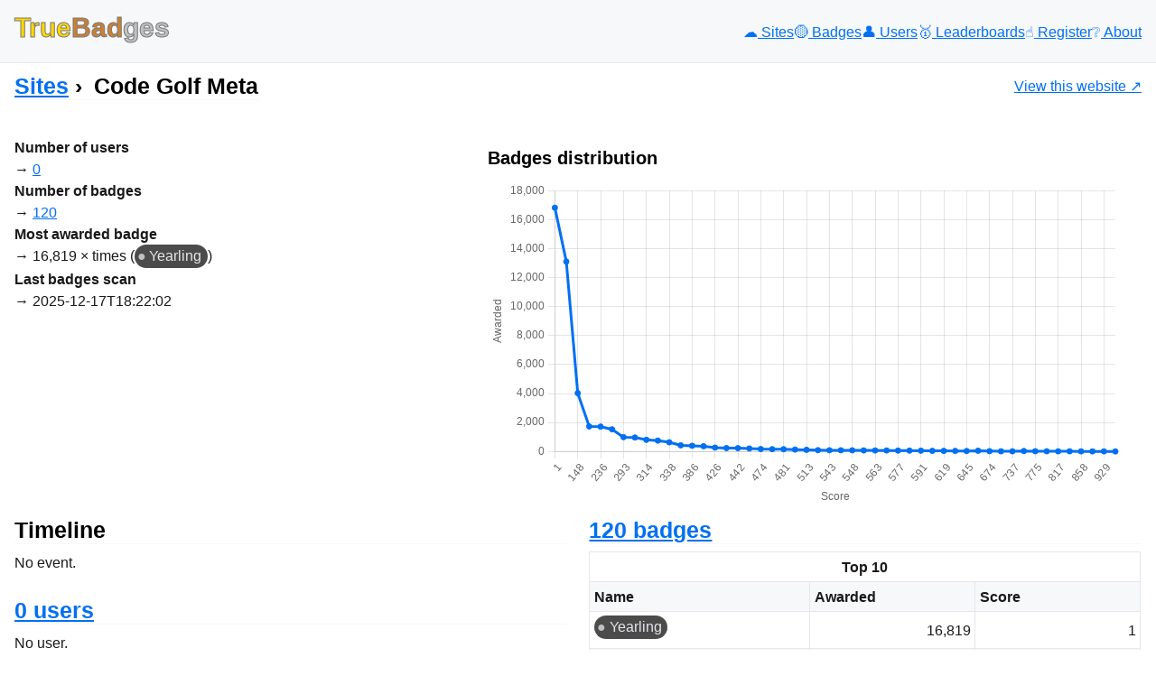

--- FILE ---
content_type: text/html; charset=UTF-8
request_url: https://truebadges.com/sites/codegolf.meta
body_size: 3009
content:
<!DOCTYPE html>
<html lang="en">
    <head>
        <meta charset="UTF-8">
        <meta name="theme-color" content="#FFD700">
        <meta name="viewport" content="width=device-width, initial-scale=1.0">
        <link rel="icon" type="image/png" href="/favicon.png" sizes="53x53">

        <title>Code Golf Meta &lsaquo; Sites — TrueBadges</title>

                
                    
<link rel="stylesheet" href="/assets/vendor/styles/new.min-niEL9hS.css">
<link rel="stylesheet" href="/assets/styles/app-ocWNaHe.css">
<script type="importmap">
{
    "imports": {
        "app": "/assets/app-d1n3z45.js",
        "/assets/vendor/styles/new.min.css": "data:application/javascript,",
        "/assets/styles/app.css": "data:application/javascript,"
    }
}
</script><script>
if (!HTMLScriptElement.supports || !HTMLScriptElement.supports('importmap')) (function () {
    const script = document.createElement('script');
    script.src = 'https://ga.jspm.io/npm:es-module-shims@1.10.0/dist/es-module-shims.js';
    script.setAttribute('crossorigin', 'anonymous');
    script.setAttribute('integrity', 'sha384-ie1x72Xck445i0j4SlNJ5W5iGeL3Dpa0zD48MZopgWsjNB/lt60SuG1iduZGNnJn');
    document.head.appendChild(script);
})();
</script>
<link rel="modulepreload" href="/assets/app-d1n3z45.js">
<script type="module">import 'app';</script>        
        <meta name="description"
              content="know the *real* value of your Stack Exchange badges">
        <meta name="keywords" content="Stack Overflow, Stack Exchange, badges, reputation, achievements, TrueAchievements">
        <meta name="author" content="Alexis Lefebvre">
            </head>

    <body id="body">
                    <header class="flex">
                <div id="toggle-nav" class="sm-only javascript-only">
                    <button type="button" id="toggle-nav-button" title="Toggle menu"><span>&nbsp;</span><span>&nbsp;</span><span>&nbsp;</span></button>
                </div>
                <h2><a href="/">
                    <span class="gold">True</span><span class="bronze">Bad</span><span class="silver">ges</span>
                </a></h2>
                <nav class="flex-md flex-small-gap">
                    <a href="/sites" title="Sites"  class="">☁️<span> Sites</span></a>
                    <a href="/badges" title="Badges"  class="">🟡️<span> Badges</span></a>
                    <a href="/users" title="Users"  class="">👤<span> Users</span></a>
                    <a href="/users/leaderboards" title="Leaderboards"  class="">🥇<span> Leaderboards</span></a>
                    <a href="/users/register" title="Register"  class="">☝️<span> Register</span></a>
                    <a href="/about" title="About"  class="">❔<span> About</span></a>
                </nav>
            </header>

            <aside class="flex content-title">
                    <nav class="breadcrumb">
        <h3><a href="/sites">Sites</a></h3>
        <h3><img src="https://codegolf.meta.stackexchange.com/Content/Sites/codegolfmeta/Img/apple-touch-icon.png"
     width="24" height="24"
     alt="" loading="lazy">Code Golf Meta</h3>
    </nav>
                    <p>
        <a href="https://codegolf.meta.stackexchange.com" class="link-with-image">
            <img src="https://codegolf.meta.stackexchange.com/Content/Sites/codegolfmeta/Img/apple-touch-icon.png"
     width="48" height="48"
     alt="" loading="lazy">
            View this website</a>
    </p>
            </aside>

            <main id="main">
                    
                    
                        <div class="flex-md one-two">
        <div>
            <dl>
                <dt>Number of users</dt>
                <dd><a href="/sites/codegolf.meta/users">0</a></dd>

                <dt>Number of badges</dt>
                <dd><a href="/sites/codegolf.meta/badges">120</a></dd>

                <dt>Most awarded badge</dt>
                <dd>
                    <p>
                        16,819 &times; times
                                                    (<a href="/sites/codegolf.meta/badges/52" class="se_badge se_badge_silver"
   title="Yearling &#010;site: Code Golf Meta &#010;rank: silver &#010;score: 1 &#010;description: Active member for a year, earning at least 200 reputation">Yearling</a>)
                                            <p>
                </dd>

                <dt>Last badges scan</dt>
                <dd>
                    2025-12-17T18:22:02
                </dd>
            </dl>
        </div>

        <div>
            <h4>Badges distribution</h4>

            <canvas id="badges_distribution"></canvas>
            <noscript>
                <p>You must enable Javascript to draw the graph.</p>
            </noscript>
        </div>
    </div>

    <div class="flex-md one-one">
        <div>
            
<div class="timeline-container">
    <h3>Timeline</h3>
            <p>No event.</p>
    </div>


            <h3><a href="/sites/codegolf.meta/users">0 users</a></h3>

            
    <p>No user.</p>

        </div>

        <div>
            <h3><a href="/sites/codegolf.meta/badges">120 badges</a></h3>

            

            <table class="layout-fixed">
                            <caption>Top 10</caption>
            
                        <colgroup class="highlight"></colgroup>
            <colgroup></colgroup>
                            <colgroup></colgroup>
            
            <thead>
                <tr>
                                        <th title="Name">Name</th>

                    <th title="Awarded">Awarded</th>

                    <th title="Score">Score</th>
                </tr>
            </thead>
            <tbody>
    
    <tr>
        
                                    
        
        <td>
            <a href="/sites/codegolf.meta/badges/52" class="se_badge se_badge_silver"
   title="Yearling &#010;site: Code Golf Meta &#010;rank: silver &#010;score: 1 &#010;description: Active member for a year, earning at least 200 reputation">Yearling</a>
        </td>
        <td class="number">16,819</td>
                    <td class="number">1</td>
            </tr>

        
    <tr>
        
                                    
        
        <td>
            <a href="/sites/codegolf.meta/badges/9" class="se_badge se_badge_bronze"
   title="Autobiographer &#010;site: Code Golf Meta &#010;rank: bronze &#010;score: 27 &#010;description: Complete &quot;About Me&quot; section of user profile">Autobiographer</a>
        </td>
        <td class="number">13,103</td>
                    <td class="number">27</td>
            </tr>

        
    <tr>
        
                                    
        
        <td>
            <a href="/sites/codegolf.meta/badges/6" class="se_badge se_badge_bronze"
   title="Supporter &#010;site: Code Golf Meta &#010;rank: bronze &#010;score: 148 &#010;description: First up vote">Supporter</a>
        </td>
        <td class="number">4,024</td>
                    <td class="number">148</td>
            </tr>

        
    <tr>
        
                                    
        
        <td>
            <a href="/sites/codegolf.meta/badges/45" class="se_badge se_badge_bronze"
   title="Nice Answer &#010;site: Code Golf Meta &#010;rank: bronze &#010;score: 235 &#010;description: Answer score of 10 or more">Nice Answer</a>
        </td>
        <td class="number">1,728</td>
                    <td class="number">235</td>
            </tr>

        
    <tr>
        
                                    
        
        <td>
            <a href="/sites/codegolf.meta/badges/3" class="se_badge se_badge_bronze"
   title="Editor &#010;site: Code Golf Meta &#010;rank: bronze &#010;score: 236 &#010;description: First edit">Editor</a>
        </td>
        <td class="number">1,715</td>
                    <td class="number">236</td>
            </tr>

        
    <tr>
        
                                    
        
        <td>
            <a href="/sites/codegolf.meta/badges/1" class="se_badge se_badge_bronze"
   title="Teacher &#010;site: Code Golf Meta &#010;rank: bronze &#010;score: 248 &#010;description: Answer a question with score of 1 or more">Teacher</a>
        </td>
        <td class="number">1,529</td>
                    <td class="number">248</td>
            </tr>

        
    <tr>
        
                                    
        
        <td>
            <a href="/sites/codegolf.meta/badges/44" class="se_badge se_badge_silver"
   title="Necromancer &#010;site: Code Golf Meta &#010;rank: silver &#010;score: 293 &#010;description: Answer a question more than 60 days later with score of 5 or more">Necromancer</a>
        </td>
        <td class="number">987</td>
                    <td class="number">293</td>
            </tr>

        
    <tr>
        
                                    
        
        <td>
            <a href="/sites/codegolf.meta/badges/7" class="se_badge se_badge_bronze"
   title="Critic &#010;site: Code Golf Meta &#010;rank: bronze &#010;score: 295 &#010;description: First down vote">Critic</a>
        </td>
        <td class="number">963</td>
                    <td class="number">295</td>
            </tr>

        
    <tr>
        
                                    
        
        <td>
            <a href="/sites/codegolf.meta/badges/46" class="se_badge se_badge_bronze"
   title="Nice Question &#010;site: Code Golf Meta &#010;rank: bronze &#010;score: 314 &#010;description: Question score of 10 or more">Nice Question</a>
        </td>
        <td class="number">805</td>
                    <td class="number">314</td>
            </tr>

        
    <tr>
        
                                    
        
        <td>
            <a href="/sites/codegolf.meta/badges/2" class="se_badge se_badge_bronze"
   title="Student &#010;site: Code Golf Meta &#010;rank: bronze &#010;score: 321 &#010;description: First question with score of 1 or more">Student</a>
        </td>
        <td class="number">751</td>
                    <td class="number">321</td>
            </tr>

                </tbody>
        </table>
    
        </div>
    </div>
            </main>

            <footer>
                <p class="flex flex-small-gap flex-justify-content-start">
                    <a href="https://newcss.net/">new.css</a>
                    <a href="https://www.trueachievements.com/">True Achievements</a>
                    <a href="https://stackexchange.com/">Stack Exchange</a>
                    <a href="https://alexislefebvre.com/">AlexisLefebvre.com</a>
                </p>
                <p>&copy; 2025 TrueBadges</p>
            </footer>
        
        <script>
            document.addEventListener("DOMContentLoaded", function() {
                const toggleNavButton = document.getElementById('toggle-nav-button');
                const body = document.getElementById('body');
                const main = document.getElementById('main');

                function toggleMenu() {
                    body.classList.toggle('show-menu');
                }

                toggleNavButton.addEventListener('click', () => toggleMenu());

                main.addEventListener('click', function () {
                    if (body.classList.contains('show-menu')) {
                        body.classList.remove('show-menu');
                    }
                });

                body.classList.add('javascript-is-enabled');
            });
        </script>

            <script src="/assets/vendor/javascript/chart.min-v8aQn1G.js"></script>
    <script type="text/javascript">
        const badgesLabels = [1,27,148,235,236,248,293,295,314,321,338,379,386,395,426,440,442,452,474,480,481,499,513,536,543,544,548,560,563,566,577,580,591,612,619,624,645,670,674,730,737,754,775,787,817,835,858,888,929,1000];
        const badgesData = [16819,13103,4024,1728,1715,1529,987,963,805,751,633,424,397,364,268,234,231,208,169,159,157,132,115,92,86,85,82,73,71,69,62,60,54,44,41,39,32,50,24,14,13,33,18,16,12,15,8,6,8,4];
    </script>
    <script src="/assets/javascript/site_chart-I7pnyoo.js"></script>
    </body>
</html>


--- FILE ---
content_type: text/css
request_url: https://truebadges.com/assets/vendor/styles/new.min-niEL9hS.css
body_size: 1549
content:
/**
 * Minified by jsDelivr using clean-css v4.2.1.
 * Original file: /npm/@exampledev/new.css@1.1.2/new.css
 */
:root{--nc-font-sans:'Inter',-apple-system,BlinkMacSystemFont,'Segoe UI',Roboto,Oxygen,Ubuntu,Cantarell,'Open Sans','Helvetica Neue',sans-serif,"Apple Color Emoji","Segoe UI Emoji","Segoe UI Symbol";--nc-font-mono:Consolas,monaco,'Ubuntu Mono','Liberation Mono','Courier New',Courier,monospace;--nc-tx-1:#000000;--nc-tx-2:#1A1A1A;--nc-bg-1:#FFFFFF;--nc-bg-2:#F6F8FA;--nc-bg-3:#E5E7EB;--nc-lk-1:#0070F3;--nc-lk-2:#0366D6;--nc-lk-tx:#FFFFFF;--nc-ac-1:#79FFE1;--nc-ac-tx:#0C4047}@media (prefers-color-scheme:dark){:root{--nc-tx-1:#ffffff;--nc-tx-2:#eeeeee;--nc-bg-1:#000000;--nc-bg-2:#111111;--nc-bg-3:#222222;--nc-lk-1:#3291FF;--nc-lk-2:#0070F3;--nc-lk-tx:#FFFFFF;--nc-ac-1:#7928CA;--nc-ac-tx:#FFFFFF}}*{margin:0;padding:0}address,area,article,aside,audio,blockquote,datalist,details,dl,fieldset,figure,form,iframe,img,input,meter,nav,ol,optgroup,option,output,p,pre,progress,ruby,section,table,textarea,ul,video{margin-bottom:1rem}button,html,input,select{font-family:var(--nc-font-sans)}body{margin:0 auto;max-width:750px;padding:2rem;border-radius:6px;overflow-x:hidden;word-break:break-word;overflow-wrap:break-word;background:var(--nc-bg-1);color:var(--nc-tx-2);font-size:1.03rem;line-height:1.5}::selection{background:var(--nc-ac-1);color:var(--nc-ac-tx)}h1,h2,h3,h4,h5,h6{line-height:1;color:var(--nc-tx-1);padding-top:.875rem}h1,h2,h3{color:var(--nc-tx-1);padding-bottom:2px;margin-bottom:8px;border-bottom:1px solid var(--nc-bg-2)}h4,h5,h6{margin-bottom:.3rem}h1{font-size:2.25rem}h2{font-size:1.85rem}h3{font-size:1.55rem}h4{font-size:1.25rem}h5{font-size:1rem}h6{font-size:.875rem}a{color:var(--nc-lk-1)}a:hover{color:var(--nc-lk-2)}abbr:hover{cursor:help}blockquote{padding:1.5rem;background:var(--nc-bg-2);border-left:5px solid var(--nc-bg-3)}abbr{cursor:help}blockquote :last-child{padding-bottom:0;margin-bottom:0}header{background:var(--nc-bg-2);border-bottom:1px solid var(--nc-bg-3);padding:2rem 1.5rem;margin:-2rem calc(0px - (50vw - 50%)) 2rem;padding-left:calc(50vw - 50%);padding-right:calc(50vw - 50%)}header h1,header h2,header h3{padding-bottom:0;border-bottom:0}header>:first-child{margin-top:0;padding-top:0}header>:last-child{margin-bottom:0}a button,button,input[type=button],input[type=reset],input[type=submit]{font-size:1rem;display:inline-block;padding:6px 12px;text-align:center;text-decoration:none;white-space:nowrap;background:var(--nc-lk-1);color:var(--nc-lk-tx);border:0;border-radius:4px;box-sizing:border-box;cursor:pointer;color:var(--nc-lk-tx)}a button[disabled],button[disabled],input[type=button][disabled],input[type=reset][disabled],input[type=submit][disabled]{cursor:default;opacity:.5;cursor:not-allowed}.button:focus,.button:hover,button:focus,button:hover,input[type=button]:focus,input[type=button]:hover,input[type=reset]:focus,input[type=reset]:hover,input[type=submit]:focus,input[type=submit]:hover{background:var(--nc-lk-2)}code,kbd,pre,samp{font-family:var(--nc-font-mono)}code,kbd,pre,samp{background:var(--nc-bg-2);border:1px solid var(--nc-bg-3);border-radius:4px;padding:3px 6px;font-size:.9rem}kbd{border-bottom:3px solid var(--nc-bg-3)}pre{padding:1rem 1.4rem;max-width:100%;overflow:auto}pre code{background:inherit;font-size:inherit;color:inherit;border:0;padding:0;margin:0}code pre{display:inline;background:inherit;font-size:inherit;color:inherit;border:0;padding:0;margin:0}details{padding:.6rem 1rem;background:var(--nc-bg-2);border:1px solid var(--nc-bg-3);border-radius:4px}summary{cursor:pointer;font-weight:700}details[open]{padding-bottom:.75rem}details[open] summary{margin-bottom:6px}details[open]>:last-child{margin-bottom:0}dt{font-weight:700}dd::before{content:'→ '}hr{border:0;border-bottom:1px solid var(--nc-bg-3);margin:1rem auto}fieldset{margin-top:1rem;padding:2rem;border:1px solid var(--nc-bg-3);border-radius:4px}legend{padding:auto .5rem}table{border-collapse:collapse;width:100%}td,th{border:1px solid var(--nc-bg-3);text-align:left;padding:.5rem}th{background:var(--nc-bg-2)}tr:nth-child(even){background:var(--nc-bg-2)}table caption{font-weight:700;margin-bottom:.5rem}textarea{max-width:100%}ol,ul{padding-left:2rem}li{margin-top:.4rem}ol ol,ol ul,ul ol,ul ul{margin-bottom:0}mark{padding:3px 6px;background:var(--nc-ac-1);color:var(--nc-ac-tx)}input,select,textarea{padding:6px 12px;margin-bottom:.5rem;background:var(--nc-bg-2);color:var(--nc-tx-2);border:1px solid var(--nc-bg-3);border-radius:4px;box-shadow:none;box-sizing:border-box}img{max-width:100%}


--- FILE ---
content_type: text/css
request_url: https://truebadges.com/assets/styles/app-ocWNaHe.css
body_size: 2178
content:
body{max-width:1260px;padding:1rem 1rem 0}header.flex{margin-bottom:0;padding-bottom:1rem;z-index:10}header>h2{padding-top:0}header>nav>*{display:block}header>nav a{text-decoration:none}header div #toggle-nav-button{width:2rem;height:1.3rem;padding-top:5px;display:flex;align-items:center;flex-direction:column;gap:.2rem;background-color:var(--nc-bg-3)}header div #toggle-nav-button>span{width:1rem;height:.12rem;background-color:var(--nc-tx-1);animation-duration:.2s;animation-iteration-count:1;animation-timing-function:ease-in-out;animation-fill-mode:forwards}body.show-menu header div #toggle-nav-button>span:nth-child(1){animation-name:nav-button-1}body.show-menu header div #toggle-nav-button>span:nth-child(2){animation-name:nav-button-2}body.show-menu header div #toggle-nav-button>span:nth-child(3){animation-name:nav-button-3}@keyframes nav-button-1{0%{transform:none}100%{transform:rotate(45deg)translateX(.2rem)translateY(.25rem)}}@keyframes nav-button-2{0%{opacity:1}100%{opacity:0}}@keyframes nav-button-3{0%{transform:none}100%{transform:rotate(-45deg)translateX(.2rem)translateY(-.25rem)}}body.show-menu main,body.show-menu footer{opacity:.5}.sm-only{display:block}body:not(.javascript-is-enabled) .javascript-only{display:none}@media all and (max-width:720px){header{gap:1rem;justify-content:start;position:relative}body.javascript-is-enabled header.flex{justify-content:start}body.javascript-is-enabled header div#toggle-nav{display:flex;align-items:baseline}header nav{display:flex;flex-basis:100%;flex-wrap:wrap}body.javascript-is-enabled header nav{border-top:1px solid var(--nc-bg-3);border-bottom:1px solid var(--nc-bg-3);padding:1rem;min-width:15rem;display:block;flex-direction:column;background-color:var(--nc-bg-2);position:absolute;top:5rem;right:0;left:0}body.javascript-is-enabled.show-menu header nav{display:block}body.javascript-is-enabled:not(.show-menu) header nav{display:none}}main{margin-bottom:1rem}footer{padding-top:1rem;border-top:1px solid var(--nc-bg-3)}h2 a{text-decoration:none}@media(prefers-color-scheme:light){h1 span,h2 span{-webkit-text-stroke:1px #777}}.flex-md.user-summary>div{flex-basis:48%}.flex-md.user-summary>div:nth-child(5){order:6}.flex-md.user-summary>div:nth-child(6){order:5}.flair>img{object-fit:cover;object-position:0 0}.flex{display:flex;justify-content:space-between;flex-wrap:wrap;align-items:baseline;row-gap:.5rem;column-gap:.5rem}.flex-justify-content-start{justify-content:start}.flex-small-gap{column-gap:.3rem}main .link-with-image{display:inline-flex;align-items:center;gap:.2rem}main table.layout-fixed{table-layout:fixed}main table.layout-fixed colgroup>col.icon{width:38px}main table.layout-fixed colgroup.rank{width:56px}main table.layout-fixed colgroup.highlight,main table.layout-fixed colgroup>col.highlight{width:40%}dd>.se_badge,.timeline-item>div>.user-link,.timeline-item>div>.link-with-image>span.content,.timeline-item>div>.se_badge,main table.layout-fixed th,main table.layout-fixed td>a{white-space:nowrap;overflow:hidden;max-width:90%;text-overflow:ellipsis}dd>p{display:inline-flex;margin-bottom:0}dd>.se_badge,.timeline-item>div.content>.user-link,.timeline-item>div>.link-with-image>span.content,.timeline-item>div>.se_badge{max-width:min(40%,20vw);max-height:1.5rem}.timeline-item>div>.user-link{display:inline-block}.timeline-item>div.content>.user-link{max-width:12vw}.timeline-item>div.content>.link-with-image>span.content{max-width:18vw}main table.layout-fixed td>a{display:inline-block}.not-on-sm{display:none}@media all and (min-width:641px){.flex-sm{display:flex;justify-content:space-between;align-items:baseline;row-gap:.5rem;column-gap:.5rem}@media all and (min-width:721px){.sm-only{display:none}.not-on-sm{display:inline-block}.flex-md{display:flex;justify-content:space-between;align-items:stretch;row-gap:.5rem;column-gap:.7rem}header>nav a:not(.active)>span{text-decoration:underline}header>nav a.active>span{color:var(--nc-tx-1)}.flex-md.one-one-one{flex-wrap:wrap}.flex-md.one-one-one>div{flex-basis:48%}.flex-md.one-two>div:first-child,.flex-md.one-two>div:last-child{flex-basis:48%}main>table{width:auto;min-width:75%}.timeline-item{margin-bottom:.4rem}.flex-md.flex-small-gap{column-gap:.2rem}@media all and (min-width:1001px){.flex-lg{display:flex;justify-content:space-between;align-items:stretch;row-gap:.5rem;column-gap:1rem}.flex-md.one-two>div:first-child{flex-basis:40%}.flex-md.one-two>div:last-child{flex-basis:58%}.flex-md.one-one-one>div{flex-basis:32%}.flex-md.user-summary>div{flex-basis:5rem}.flex-md.user-summary>div:nth-child(3){flex-basis:10rem}.flex-md.user-summary>div:nth-child(n+4){flex-basis:calc((100% - 40rem)/2)}.flex-md.user-summary>div:nth-child(6){flex-basis:13rem}.flex-md.user-summary>div:nth-child(5){order:5}.flex-md.user-summary>div:nth-child(6){order:6}.flex-md.user-summary>div>h4{display:flex;align-items:center}.flex-md.flex-small-gap{column-gap:.5rem}}}}.one-one>div{flex-basis:49%}.timeline-container>details>div.flex-lg{margin-bottom:1rem;justify-content:left}.timeline-container>details>div>h4{padding-top:.4rem;flex-basis:7rem}.timeline-container>details>div>div{padding-top:.4rem;flex-basis:calc(100% - 9rem)}.timeline-item{min-height:26px;margin-bottom:.2rem;display:flex;flex-wrap:nowrap;gap:.2rem;align-items:stretch}.timeline-item>div.image{width:28px}.timeline-item>div.content{display:flex;flex-wrap:wrap;gap:.3rem;width:calc(100% - 56px - .6rem)}.content-title{align-items:center}.content-title>p{display:flex;align-items:center;margin-left:auto}.content-title>p>a{display:inline-flex;align-items:center;gap:.4rem}.breadcrumb{display:flex;align-items:baseline;flex-wrap:wrap}.breadcrumb>h3:after{content:"\00a0\203A\00a0"}.breadcrumb>h3:last-child:after{content:none}.breadcrumb>h3 img{padding-right:.4rem}.breadcrumb>h3 img,summary>img{vertical-align:bottom}.center{text-align:center}a[href^=http]:after{content:"\00a0\2197"}td,th{padding:.3rem}table caption{margin:0;padding:.25rem;border:1px solid var(--nc-bg-3);border-bottom:none}td.number{text-align:right;white-space:nowrap}.se_badge{display:inline-block;padding:0 .4rem .1rem .2rem;background:#4b4b4b;border-radius:1rem;text-decoration:none;color:var(--nc-bg-3)}:root{--max-cell-width:30vw;--max-cell-width-with-image:24vw}@media all and (min-width:721px){:root{--max-cell-width:min(24vw, 10rem);--max-cell-width-with-image:min(18vw, 7rem)}@media all and (min-width:1001px){:root{--max-cell-width:min(var(--max-cell-width), 8rem);--max-cell-width-with-image:min(var(--max-cell-width-with-image), 6rem)}}}.se_badge:hover{background:#000;color:var(--nc-bg-1)}@media(prefers-color-scheme:dark){.se_badge{background:#333;color:var(--nc-tx-1)}.se_badge:hover{background:var(--nc-bg-1);color:var(--nc-tx-2)}table .se_badge:hover{background:var(--nc-bg-3)}}a.se_badge:before{margin-right:.2rem}.gold,a.se_badge.se_badge_gold:before,span.se_badge.se_badge_gold:before{color:Gold}.silver,a.se_badge.se_badge_silver:before,span.se_badge.se_badge_silver:before{color:Silver}.bronze,a.se_badge.se_badge_bronze:before,span.se_badge.se_badge_bronze:before{color:#cd7f32}a.se_badge:before,span.se_badge:before,span.se_badge_rank:before{content:"\25cf"}.reputation{color:#777}input[type=number]{text-align:right}div.panel.panel-default div.panel-collapse div.panel-body table.table{margin-bottom:0}#badges_distribution{margin-top:1em}@media(prefers-color-scheme:dark){details{background:var(--nc-bg-3);border:1px solid var(--nc-bg-2)}}img{margin-bottom:0}.alert{padding:.5rem}.alert.alert-success{border:thin solid Green}.alert.alert-danger{border:thin solid Red}.alert.alert-info{margin-top:.5rem;border:thin solid Blue}.navigation{margin:.5rem 0}.navigation>.pagination{display:flex;justify-content:center;gap:.5rem}.progress{margin:0}progress{width:99%}.javascript-required,#user_register_url_success,#user_register_url_error{display:none}.javascript-is-supported{display:block}li.javascript-is-supported{display:list-item}.user-image{width:48px;height:48px;overflow:hidden}.user-image img{object-fit:none;object-position:-5px -5px;clip-path:polygon(0 0,48px 0,48px 48px,0 48px)}.user-image.size-24{width:24px;height:24px}.user-image.size-24 img{zoom:.5}canvas{max-width:700px}

--- FILE ---
content_type: application/javascript
request_url: https://truebadges.com/assets/app-d1n3z45.js
body_size: -30
content:
import"./vendor/styles/new.min.css";import"./styles/app.css"

--- FILE ---
content_type: text/javascript; charset=utf-8
request_url: https://ga.jspm.io/npm:es-module-shims@1.10.0/dist/es-module-shims.js
body_size: 12317
content:
(function(){const e=typeof document!=="undefined";const noop=()=>{};const t=e?document.querySelector("script[type=esms-options]"):void 0;const r=t?JSON.parse(t.innerHTML):{};Object.assign(r,self.esmsInitOptions||{});let s=!e||!!r.shimMode;const n=globalHook(s&&r.onimport);const i=globalHook(s&&r.resolve);let a=r.fetch?globalHook(r.fetch):fetch;const c=r.meta?globalHook(s&&r.meta):noop;const f=r.mapOverrides;let ne=r.nonce;if(!ne&&e){const e=document.querySelector("script[nonce]");e&&(ne=e.nonce||e.getAttribute("nonce"))}const oe=globalHook(r.onerror||noop);const{revokeBlobURLs:le,noLoadEventRetriggers:ue,globalLoadEventRetrigger:de,enforceIntegrity:pe}=r;function globalHook(e){return typeof e==="string"?self[e]:e}const me=Array.isArray(r.polyfillEnable)?r.polyfillEnable:[];const be=me.includes("css-modules");const he=me.includes("json-modules");const ke=me.includes("wasm-modules");const we=me.includes("source-phase");const ge=r.onpolyfill?globalHook(r.onpolyfill):()=>{console.log("%c^^ Module error above is polyfilled and can be ignored ^^","font-weight:900;color:#391")};const ye=!navigator.userAgentData&&!!navigator.userAgent.match(/Edge\/\d+\.\d+/);const ve=e?document.baseURI:`${location.protocol}//${location.host}${location.pathname.includes("/")?location.pathname.slice(0,location.pathname.lastIndexOf("/")+1):location.pathname}`;const createBlob=(e,t="text/javascript")=>URL.createObjectURL(new Blob([e],{type:t}));let{skip:$e}=r;if(Array.isArray($e)){const e=$e.map((e=>new URL(e,ve).href));$e=t=>e.some((e=>e[e.length-1]==="/"&&t.startsWith(e)||t===e))}else if(typeof $e==="string"){const e=new RegExp($e);$e=t=>e.test(t)}else $e instanceof RegExp&&($e=e=>$e.test(e));const dispatchError=e=>self.dispatchEvent(Object.assign(new Event("error"),{error:e}));const throwError=e=>{(self.reportError||dispatchError)(e),void oe(e)};function fromParent(e){return e?` imported from ${e}`:""}let Se=false;function setImportMapSrcOrLazy(){Se=true}if(!s)if(document.querySelectorAll("script[type=module-shim],script[type=importmap-shim],link[rel=modulepreload-shim]").length)s=true;else{let e=false;for(const t of document.querySelectorAll("script[type=module],script[type=importmap]"))if(e){if(t.type==="importmap"&&e){Se=true;break}}else t.type!=="module"||t.ep||(e=true)}const Oe=/\\/g;function asURL(e){try{if(e.indexOf(":")!==-1)return new URL(e).href}catch(e){}}function resolveUrl(e,t){return resolveIfNotPlainOrUrl(e,t)||asURL(e)||resolveIfNotPlainOrUrl("./"+e,t)}function resolveIfNotPlainOrUrl(e,t){const r=t.indexOf("#"),s=t.indexOf("?");r+s>-2&&(t=t.slice(0,r===-1?s:s===-1||s>r?r:s));e.indexOf("\\")!==-1&&(e=e.replace(Oe,"/"));if(e[0]==="/"&&e[1]==="/")return t.slice(0,t.indexOf(":")+1)+e;if(e[0]==="."&&(e[1]==="/"||e[1]==="."&&(e[2]==="/"||e.length===2&&(e+="/"))||e.length===1&&(e+="/"))||e[0]==="/"){const r=t.slice(0,t.indexOf(":")+1);if(r==="blob:")throw new TypeError(`Failed to resolve module specifier "${e}". Invalid relative url or base scheme isn't hierarchical.`);let s;if(t[r.length+1]==="/")if(r!=="file:"){s=t.slice(r.length+2);s=s.slice(s.indexOf("/")+1)}else s=t.slice(8);else s=t.slice(r.length+(t[r.length]==="/"));if(e[0]==="/")return t.slice(0,t.length-s.length-1)+e;const n=s.slice(0,s.lastIndexOf("/")+1)+e;const i=[];let a=-1;for(let e=0;e<n.length;e++)if(a===-1){if(n[e]==="."){if(n[e+1]==="."&&(n[e+2]==="/"||e+2===n.length)){i.pop();e+=2;continue}if(n[e+1]==="/"||e+1===n.length){e+=1;continue}}while(n[e]==="/")e++;a=e}else if(n[e]==="/"){i.push(n.slice(a,e+1));a=-1}a!==-1&&i.push(n.slice(a));return t.slice(0,t.length-s.length)+i.join("")}}function resolveAndComposeImportMap(e,t,r){const s={imports:Object.assign({},r.imports),scopes:Object.assign({},r.scopes),integrity:Object.assign({},r.integrity)};e.imports&&resolveAndComposePackages(e.imports,s.imports,t,r);if(e.scopes)for(let n in e.scopes){const i=resolveUrl(n,t);resolveAndComposePackages(e.scopes[n],s.scopes[i]||(s.scopes[i]={}),t,r)}e.integrity&&resolveAndComposeIntegrity(e.integrity,s.integrity,t);return s}function getMatch(e,t){if(t[e])return e;let r=e.length;do{const s=e.slice(0,r+1);if(s in t)return s}while((r=e.lastIndexOf("/",r-1))!==-1)}function applyPackages(e,t){const r=getMatch(e,t);if(r){const s=t[r];if(s===null)return;return s+e.slice(r.length)}}function resolveImportMap(e,t,r){let s=r&&getMatch(r,e.scopes);while(s){const r=applyPackages(t,e.scopes[s]);if(r)return r;s=getMatch(s.slice(0,s.lastIndexOf("/")),e.scopes)}return applyPackages(t,e.imports)||t.indexOf(":")!==-1&&t}function resolveAndComposePackages(e,t,r,n){for(let i in e){const a=resolveIfNotPlainOrUrl(i,r)||i;if((!s||!f)&&t[a]&&t[a]!==e[a])throw Error(`Rejected map override "${a}" from ${t[a]} to ${e[a]}.`);let c=e[i];if(typeof c!=="string")continue;const ne=resolveImportMap(n,resolveIfNotPlainOrUrl(c,r)||c,r);ne?t[a]=ne:console.warn(`Mapping "${i}" -> "${e[i]}" does not resolve`)}}function resolveAndComposeIntegrity(e,t,r){for(let n in e){const i=resolveIfNotPlainOrUrl(n,r)||n;if((!s||!f)&&t[i]&&t[i]!==e[i])throw Error(`Rejected map integrity override "${i}" from ${t[i]} to ${e[i]}.`);t[i]=e[n]}}let Ae=!e&&(0,eval)("u=>import(u)");let Le;const Ce=e&&new Promise((e=>{const t=Object.assign(document.createElement("script"),{src:createBlob("self._d=u=>import(u)"),ep:true});t.setAttribute("nonce",ne);t.addEventListener("load",(()=>{if(!(Le=!!(Ae=self._d))){let e;window.addEventListener("error",(t=>e=t));Ae=(t,r)=>new Promise(((s,n)=>{const i=Object.assign(document.createElement("script"),{type:"module",src:createBlob(`import*as m from'${t}';self._esmsi=m`)});e=void 0;i.ep=true;ne&&i.setAttribute("nonce",ne);i.addEventListener("error",cb);i.addEventListener("load",cb);function cb(a){document.head.removeChild(i);if(self._esmsi){s(self._esmsi,ve);self._esmsi=void 0}else{n(!(a instanceof Event)&&a||e&&e.error||new Error(`Error loading ${r&&r.errUrl||t} (${i.src}).`));e=void 0}}document.head.appendChild(i)}))}document.head.removeChild(t);delete self._d;e()}));document.head.appendChild(t)}));let Ue=false;let Ee=false;const xe=e&&HTMLScriptElement.supports;let Pe=xe&&xe.name==="supports"&&xe("importmap");let Me=Le;let Ie=false;let je=false;const Re=[0,97,115,109,1,0,0,0];let Te=Promise.resolve(Ce).then((()=>{if(Le)return e?new Promise((e=>{const t=document.createElement("iframe");t.style.display="none";t.setAttribute("nonce",ne);function cb({data:r}){const s=Array.isArray(r)&&r[0]==="esms";if(s){[,Pe,Me,Ee,Ue,Ie,je]=r;e();document.head.removeChild(t);window.removeEventListener("message",cb,false)}}window.addEventListener("message",cb,false);const r=`<script nonce=${ne||""}>b=(s,type='text/javascript')=>URL.createObjectURL(new Blob([s],{type}));document.head.appendChild(Object.assign(document.createElement('script'),{type:'importmap',nonce:"${ne}",innerText:\`{"imports":{"x":"\${b('')}"}}\`}));Promise.all([${Pe?"true,true":"'x',b('import.meta')"}, ${be?"b(`import\"${b('','text/css')}\"with{type:\"css\"}`)":"false"}, ${he?"b(`import\"${b('{}','text/json')}\"with{type:\"json\"}`)":"false"}, ${ke?`b(\`import"\${b(new Uint8Array(${JSON.stringify(Re)}),'application/wasm')}"\`)`:"false"}, ${ke&&we?`b(\`import source x from "\${b(new Uint8Array(${JSON.stringify(Re)}),'application/wasm')}"\`)`:"false"}].map(x =>typeof x==='string'?import(x).then(()=>true,()=>false):x)).then(a=>parent.postMessage(['esms'].concat(a),'*'))<\/script>`;let s=false,n=false;function doOnload(){if(!s){n=true;return}const e=t.contentDocument;if(e&&e.head.childNodes.length===0){const t=e.createElement("script");ne&&t.setAttribute("nonce",ne);t.innerHTML=r.slice(15+(ne?ne.length:0),-9);e.head.appendChild(t)}}t.onload=doOnload;document.head.appendChild(t);s=true;"srcdoc"in t?t.srcdoc=r:t.contentDocument.write(r);n&&doOnload()})):Promise.all([Pe||Ae(createBlob("import.meta")).then((()=>Me=true),noop),be&&Ae(createBlob(`import"${createBlob("","text/css")}"with{type:"css"}`)).then((()=>Ee=true),noop),he&&Ae(createBlob(`import"${createBlob("{}","text/json")}"with{type:"json"}`)).then((()=>Ue=true),noop),ke&&Ae(createBlob(`import"${createBlob(new Uint8Array(Re),"application/wasm")}"`)).then((()=>Ie=true),noop),ke&&we&&Ae(createBlob(`import source x from"${createBlob(new Uint8Array(Re),"application/wasm")}"`)).then((()=>je=true),noop)])}));let _e,Ne,He,qe=2<<19;const We=1===new Uint8Array(new Uint16Array([1]).buffer)[0]?function(e,t){const r=e.length;let s=0;for(;s<r;)t[s]=e.charCodeAt(s++)}:function(e,t){const r=e.length;let s=0;for(;s<r;){const r=e.charCodeAt(s);t[s++]=(255&r)<<8|r>>>8}},Fe="xportmportlassetaourceromsyncunctionssertvoyiedelecontininstantybreareturdebuggeawaithrwhileforifcatcfinallels";let Je,Be,De;function parse(e,t="@"){Je=e,Be=t;const r=2*Je.length+(2<<18);if(r>qe||!_e){for(;r>qe;)qe*=2;Ne=new ArrayBuffer(qe),We(Fe,new Uint16Array(Ne,16,110)),_e=function(e,t,r){"use asm";var s=new e.Int8Array(r),n=new e.Int16Array(r),i=new e.Int32Array(r),a=new e.Uint8Array(r),c=new e.Uint16Array(r),f=1040;function b(){var e=0,t=0,r=0,a=0,ne=0,oe=0;oe=f;f=f+10240|0;s[804]=1;s[803]=0;n[399]=0;n[400]=0;i[69]=i[2];s[805]=0;i[68]=0;s[802]=0;i[70]=oe+2048;i[71]=oe;s[806]=0;e=(i[3]|0)+-2|0;i[72]=e;t=e+(i[66]<<1)|0;i[73]=t;e:while(1){r=e+2|0;i[72]=r;if(e>>>0>=t>>>0){ne=18;break}t:do{switch(n[r>>1]|0){case 9:case 10:case 11:case 12:case 13:case 32:break;case 101:{if((((n[400]|0)==0?H(r)|0:0)?(m(e+4|0,16,10)|0)==0:0)?(k(),(s[804]|0)==0):0){ne=9;break e}else ne=17;break}case 105:{if(H(r)|0?(m(e+4|0,26,10)|0)==0:0){l();ne=17}else ne=17;break}case 59:{ne=17;break}case 47:switch(n[e+4>>1]|0){case 47:{P();break t}case 42:{y(1);break t}default:{ne=16;break e}}default:{ne=16;break e}}}while(0);if((ne|0)==17){ne=0;i[69]=i[72]}e=i[72]|0;t=i[73]|0}if((ne|0)==9){e=i[72]|0;i[69]=e;ne=19}else if((ne|0)==16){s[804]=0;i[72]=e;ne=19}else if((ne|0)==18)if(!(s[802]|0)){e=r;ne=19}else e=0;do{if((ne|0)==19){e:while(1){t=e+2|0;i[72]=t;if(e>>>0>=(i[73]|0)>>>0){ne=86;break}t:do{switch(n[t>>1]|0){case 9:case 10:case 11:case 12:case 13:case 32:break;case 101:{if(((n[400]|0)==0?H(t)|0:0)?(m(e+4|0,16,10)|0)==0:0){k();ne=85}else ne=85;break}case 105:{if(H(t)|0?(m(e+4|0,26,10)|0)==0:0){l();ne=85}else ne=85;break}case 99:{if((H(t)|0?(m(e+4|0,36,8)|0)==0:0)?V(n[e+12>>1]|0)|0:0){s[806]=1;ne=85}else ne=85;break}case 40:{a=i[70]|0;t=n[400]|0;ne=t&65535;i[a+(ne<<3)>>2]=1;r=i[69]|0;n[400]=t+1<<16>>16;i[a+(ne<<3)+4>>2]=r;ne=85;break}case 41:{t=n[400]|0;if(!(t<<16>>16)){ne=36;break e}ne=t+-1<<16>>16;n[400]=ne;a=n[399]|0;t=a&65535;if(a<<16>>16!=0?(i[(i[70]|0)+((ne&65535)<<3)>>2]|0)==5:0){t=i[(i[71]|0)+(t+-1<<2)>>2]|0;r=t+4|0;if(!(i[r>>2]|0))i[r>>2]=(i[69]|0)+2;i[t+12>>2]=e+4;n[399]=a+-1<<16>>16;ne=85}else ne=85;break}case 123:{ne=i[69]|0;a=i[63]|0;e=ne;do{if((n[ne>>1]|0)==41&(a|0)!=0?(i[a+4>>2]|0)==(ne|0):0){t=i[64]|0;i[63]=t;if(!t){i[59]=0;break}else{i[t+32>>2]=0;break}}}while(0);a=i[70]|0;r=n[400]|0;ne=r&65535;i[a+(ne<<3)>>2]=(s[806]|0)==0?2:6;n[400]=r+1<<16>>16;i[a+(ne<<3)+4>>2]=e;s[806]=0;ne=85;break}case 125:{e=n[400]|0;if(!(e<<16>>16)){ne=49;break e}a=i[70]|0;ne=e+-1<<16>>16;n[400]=ne;if((i[a+((ne&65535)<<3)>>2]|0)==4){h();ne=85}else ne=85;break}case 39:{v(39);ne=85;break}case 34:{v(34);ne=85;break}case 47:switch(n[e+4>>1]|0){case 47:{P();break t}case 42:{y(1);break t}default:{e=i[69]|0;t=n[e>>1]|0;r:do{if(!(U(t)|0)){switch(t<<16>>16){case 41:if(D(i[(i[70]|0)+(c[400]<<3)+4>>2]|0)|0)break r;else{ne=66;break r}case 125:break;default:{ne=66;break r}}r=i[70]|0;a=c[400]|0;if(!(p(i[r+(a<<3)+4>>2]|0)|0)?(i[r+(a<<3)>>2]|0)!=6:0)ne=66}else switch(t<<16>>16){case 46:if(((n[e+-2>>1]|0)+-48&65535)<10){ne=66;break r}else break r;case 43:if((n[e+-2>>1]|0)==43){ne=66;break r}else break r;case 45:if((n[e+-2>>1]|0)==45){ne=66;break r}else break r;default:break r}}while(0);r:do{if((ne|0)==66?(0,!(u(e)|0)):0){switch(t<<16>>16){case 0:break r;case 47:{if(s[805]|0)break r;break}default:{}}ne=i[65]|0;if((ne|0?e>>>0>=(i[ne>>2]|0)>>>0:0)?e>>>0<=(i[ne+4>>2]|0)>>>0:0){g();s[805]=0;ne=85;break t}r=i[3]|0;do{if(e>>>0<=r>>>0)break;e=e+-2|0;i[69]=e;t=n[e>>1]|0}while(!(E(t)|0));if(F(t)|0){do{if(e>>>0<=r>>>0)break;e=e+-2|0;i[69]=e}while(F(n[e>>1]|0)|0);if(j(e)|0){g();s[805]=0;ne=85;break t}}s[805]=1;ne=85;break t}}while(0);g();s[805]=0;ne=85;break t}}case 96:{a=i[70]|0;r=n[400]|0;ne=r&65535;i[a+(ne<<3)+4>>2]=i[69];n[400]=r+1<<16>>16;i[a+(ne<<3)>>2]=3;h();ne=85;break}default:ne=85}}while(0);if((ne|0)==85){ne=0;i[69]=i[72]}e=i[72]|0}if((ne|0)==36){T();e=0;break}else if((ne|0)==49){T();e=0;break}else if((ne|0)==86){e=(s[802]|0)==0?(n[399]|n[400])<<16>>16==0:0;break}}}while(0);f=oe;return e|0}function k(){var e=0,t=0,r=0,a=0,c=0,f=0,ne=0,oe=0,le=0,ue=0,de=0,pe=0,me=0,be=0;oe=i[72]|0;le=i[65]|0;be=oe+12|0;i[72]=be;r=w(1)|0;e=i[72]|0;if(!((e|0)==(be|0)?!(I(r)|0):0))me=3;e:do{if((me|0)==3){t:do{switch(r<<16>>16){case 123:{i[72]=e+2;e=w(1)|0;t=i[72]|0;while(1){if(W(e)|0){v(e);e=(i[72]|0)+2|0;i[72]=e}else{q(e)|0;e=i[72]|0}w(1)|0;e=A(t,e)|0;if(e<<16>>16==44){i[72]=(i[72]|0)+2;e=w(1)|0}if(e<<16>>16==125){me=15;break}be=t;t=i[72]|0;if((t|0)==(be|0)){me=12;break}if(t>>>0>(i[73]|0)>>>0){me=14;break}}if((me|0)==12){T();break e}else if((me|0)==14){T();break e}else if((me|0)==15){s[803]=1;i[72]=(i[72]|0)+2;break t}break}case 42:{i[72]=e+2;w(1)|0;be=i[72]|0;A(be,be)|0;break}default:{s[804]=0;switch(r<<16>>16){case 100:{oe=e+14|0;i[72]=oe;switch((w(1)|0)<<16>>16){case 97:{t=i[72]|0;if((m(t+2|0,66,8)|0)==0?(c=t+10|0,F(n[c>>1]|0)|0):0){i[72]=c;w(0)|0;me=22}break}case 102:{me=22;break}case 99:{t=i[72]|0;if(((m(t+2|0,36,8)|0)==0?(a=t+10|0,be=n[a>>1]|0,V(be)|0|be<<16>>16==123):0)?(i[72]=a,f=w(1)|0,f<<16>>16!=123):0){pe=f;me=31}break}default:{}}r:do{if((me|0)==22?(ne=i[72]|0,(m(ne+2|0,74,14)|0)==0):0){r=ne+16|0;t=n[r>>1]|0;if(!(V(t)|0))switch(t<<16>>16){case 40:case 42:break;default:break r}i[72]=r;t=w(1)|0;if(t<<16>>16==42){i[72]=(i[72]|0)+2;t=w(1)|0}if(t<<16>>16!=40){pe=t;me=31}}}while(0);if((me|0)==31?(ue=i[72]|0,q(pe)|0,de=i[72]|0,de>>>0>ue>>>0):0){O(e,oe,ue,de);i[72]=(i[72]|0)+-2;break e}O(e,oe,0,0);i[72]=e+12;break e}case 97:{i[72]=e+10;w(0)|0;e=i[72]|0;me=35;break}case 102:{me=35;break}case 99:{if((m(e+2|0,36,8)|0)==0?(t=e+10|0,E(n[t>>1]|0)|0):0){i[72]=t;be=w(1)|0;me=i[72]|0;q(be)|0;be=i[72]|0;O(me,be,me,be);i[72]=(i[72]|0)+-2;break e}e=e+4|0;i[72]=e;break}case 108:case 118:break;default:break e}if((me|0)==35){i[72]=e+16;e=w(1)|0;if(e<<16>>16==42){i[72]=(i[72]|0)+2;e=w(1)|0}me=i[72]|0;q(e)|0;be=i[72]|0;O(me,be,me,be);i[72]=(i[72]|0)+-2;break e}i[72]=e+6;s[804]=0;r=w(1)|0;e=i[72]|0;r=(q(r)|0|32)<<16>>16==123;a=i[72]|0;if(r){i[72]=a+2;be=w(1)|0;e=i[72]|0;q(be)|0}r:while(1){t=i[72]|0;if((t|0)==(e|0))break;O(e,t,e,t);t=w(1)|0;if(r)switch(t<<16>>16){case 93:case 125:break e;default:{}}e=i[72]|0;if(t<<16>>16!=44){me=51;break}i[72]=e+2;t=w(1)|0;e=i[72]|0;switch(t<<16>>16){case 91:case 123:{me=51;break r}default:{}}q(t)|0}if((me|0)==51)i[72]=e+-2;if(!r)break e;i[72]=a+-2;break e}}}while(0);be=(w(1)|0)<<16>>16==102;e=i[72]|0;if(be?(m(e+2|0,60,6)|0)==0:0){i[72]=e+8;o(oe,w(1)|0,0);e=(le|0)==0?240:le+16|0;while(1){e=i[e>>2]|0;if(!e)break e;i[e+12>>2]=0;i[e+8>>2]=0;e=e+16|0}}i[72]=e+-2}}while(0);return}function l(){var e=0,t=0,r=0,a=0,c=0,f=0,ne=0;c=i[72]|0;r=c+12|0;i[72]=r;a=w(1)|0;t=i[72]|0;e:do{if(a<<16>>16!=46)if(a<<16>>16==115&t>>>0>r>>>0)if((m(t+2|0,50,10)|0)==0?(e=t+12|0,V(n[e>>1]|0)|0):0)f=14;else{t=6;r=0;f=46}else{e=a;r=0;f=15}else{i[72]=t+2;switch((w(1)|0)<<16>>16){case 109:{e=i[72]|0;if(m(e+2|0,44,6)|0)break e;t=i[69]|0;if(!(G(t)|0)?(n[t>>1]|0)==46:0)break e;d(c,c,e+8|0,2);break e}case 115:{e=i[72]|0;if(m(e+2|0,50,10)|0)break e;t=i[69]|0;if(!(G(t)|0)?(n[t>>1]|0)==46:0)break e;e=e+12|0;f=14;break e}default:break e}}}while(0);if((f|0)==14){i[72]=e;e=w(1)|0;r=1;f=15}e:do{if((f|0)==15)switch(e<<16>>16){case 40:{t=i[70]|0;ne=n[400]|0;a=ne&65535;i[t+(a<<3)>>2]=5;e=i[72]|0;n[400]=ne+1<<16>>16;i[t+(a<<3)+4>>2]=e;if((n[i[69]>>1]|0)==46)break e;i[72]=e+2;t=w(1)|0;d(c,i[72]|0,0,e);if(r){e=i[63]|0;i[e+28>>2]=5}else e=i[63]|0;c=i[71]|0;ne=n[399]|0;n[399]=ne+1<<16>>16;i[c+((ne&65535)<<2)>>2]=e;switch(t<<16>>16){case 39:{v(39);break}case 34:{v(34);break}default:{i[72]=(i[72]|0)+-2;break e}}e=(i[72]|0)+2|0;i[72]=e;switch((w(1)|0)<<16>>16){case 44:{i[72]=(i[72]|0)+2;w(1)|0;c=i[63]|0;i[c+4>>2]=e;ne=i[72]|0;i[c+16>>2]=ne;s[c+24>>0]=1;i[72]=ne+-2;break e}case 41:{n[400]=(n[400]|0)+-1<<16>>16;ne=i[63]|0;i[ne+4>>2]=e;i[ne+12>>2]=(i[72]|0)+2;s[ne+24>>0]=1;n[399]=(n[399]|0)+-1<<16>>16;break e}default:{i[72]=(i[72]|0)+-2;break e}}}case 123:{if(r){t=12;r=1;f=46;break e}e=i[72]|0;if(n[400]|0){i[72]=e+-2;break e}while(1){if(e>>>0>=(i[73]|0)>>>0)break;e=w(1)|0;if(!(W(e)|0)){if(e<<16>>16==125){f=36;break}}else v(e);e=(i[72]|0)+2|0;i[72]=e}if((f|0)==36)i[72]=(i[72]|0)+2;ne=(w(1)|0)<<16>>16==102;e=i[72]|0;if(ne?m(e+2|0,60,6)|0:0){T();break e}i[72]=e+8;e=w(1)|0;if(W(e)|0){o(c,e,0);break e}else{T();break e}}default:{if(r){t=12;r=1;f=46;break e}switch(e<<16>>16){case 42:case 39:case 34:{r=0;f=48;break e}default:{t=6;r=0;f=46;break e}}}}}while(0);if((f|0)==46){e=i[72]|0;if((e|0)==(c+(t<<1)|0))i[72]=e+-2;else f=48}do{if((f|0)==48){if(n[400]|0){i[72]=(i[72]|0)+-2;break}e=i[73]|0;t=i[72]|0;while(1){if(t>>>0>=e>>>0){f=55;break}a=n[t>>1]|0;if(W(a)|0){f=53;break}ne=t+2|0;i[72]=ne;t=ne}if((f|0)==53){o(c,a,r);break}else if((f|0)==55){T();break}}}while(0);return}function u(e){e=e|0;var t=0,r=0;e:do{switch(n[e>>1]|0){case 100:switch(n[e+-2>>1]|0){case 105:{t=$(e+-4|0,98,2)|0;break e}case 108:{t=$(e+-4|0,102,3)|0;break e}default:{t=0;break e}}case 101:switch(n[e+-2>>1]|0){case 115:switch(n[e+-4>>1]|0){case 108:{t=B(e+-6|0,101)|0;break e}case 97:{t=B(e+-6|0,99)|0;break e}default:{t=0;break e}}case 116:{t=$(e+-4|0,108,4)|0;break e}case 117:{t=$(e+-4|0,116,6)|0;break e}default:{t=0;break e}}case 102:{if((n[e+-2>>1]|0)==111){r=e+-4|0;if((r|0)!=(i[3]|0)?(t=n[r>>1]|0,!(E(t)|0)):0)if(t<<16>>16==101)switch(n[e+-6>>1]|0){case 99:{t=$(e+-8|0,128,6)|0;break e}case 112:{t=$(e+-8|0,140,2)|0;break e}default:{t=0;break e}}else t=0;else t=1}else t=0;break}case 107:{t=$(e+-2|0,144,4)|0;break}case 110:{t=e+-2|0;if(B(t,105)|0)t=1;else t=$(t,152,5)|0;break}case 111:{t=B(e+-2|0,100)|0;break}case 114:{t=$(e+-2|0,162,7)|0;break}case 116:{t=$(e+-2|0,176,4)|0;break}case 119:switch(n[e+-2>>1]|0){case 101:{t=B(e+-4|0,110)|0;break e}case 111:{t=$(e+-4|0,184,3)|0;break e}default:{t=0;break e}}default:t=0}}while(0);return t|0}function o(e,t,r){e=e|0;t=t|0;r=r|0;var s=0,a=0;s=(i[72]|0)+2|0;switch(t<<16>>16){case 39:{v(39);a=5;break}case 34:{v(34);a=5;break}default:T()}do{if((a|0)==5){d(e,s,i[72]|0,1);if(r)i[(i[63]|0)+28>>2]=4;i[72]=(i[72]|0)+2;t=w(0)|0;r=t<<16>>16==97;if(r){s=i[72]|0;if(m(s+2|0,88,10)|0)a=13}else{s=i[72]|0;if(!(((t<<16>>16==119?(n[s+2>>1]|0)==105:0)?(n[s+4>>1]|0)==116:0)?(n[s+6>>1]|0)==104:0))a=13}if((a|0)==13){i[72]=s+-2;break}i[72]=s+((r?6:4)<<1);if((w(1)|0)<<16>>16!=123){i[72]=s;break}r=i[72]|0;t=r;e:while(1){i[72]=t+2;t=w(1)|0;switch(t<<16>>16){case 39:{v(39);i[72]=(i[72]|0)+2;t=w(1)|0;break}case 34:{v(34);i[72]=(i[72]|0)+2;t=w(1)|0;break}default:t=q(t)|0}if(t<<16>>16!=58){a=22;break}i[72]=(i[72]|0)+2;switch((w(1)|0)<<16>>16){case 39:{v(39);break}case 34:{v(34);break}default:{a=26;break e}}i[72]=(i[72]|0)+2;switch((w(1)|0)<<16>>16){case 125:{a=31;break e}case 44:break;default:{a=30;break e}}i[72]=(i[72]|0)+2;if((w(1)|0)<<16>>16==125){a=31;break}t=i[72]|0}if((a|0)==22){i[72]=s;break}else if((a|0)==26){i[72]=s;break}else if((a|0)==30){i[72]=s;break}else if((a|0)==31){a=i[63]|0;i[a+16>>2]=r;i[a+12>>2]=(i[72]|0)+2;break}}}while(0);return}function h(){var e=0,t=0,r=0,s=0;t=i[73]|0;r=i[72]|0;e:while(1){e=r+2|0;if(r>>>0>=t>>>0){t=10;break}switch(n[e>>1]|0){case 96:{t=7;break e}case 36:{if((n[r+4>>1]|0)==123){t=6;break e}break}case 92:{e=r+4|0;break}default:{}}r=e}if((t|0)==6){e=r+4|0;i[72]=e;t=i[70]|0;s=n[400]|0;r=s&65535;i[t+(r<<3)>>2]=4;n[400]=s+1<<16>>16;i[t+(r<<3)+4>>2]=e}else if((t|0)==7){i[72]=e;r=i[70]|0;s=(n[400]|0)+-1<<16>>16;n[400]=s;if((i[r+((s&65535)<<3)>>2]|0)!=3)T()}else if((t|0)==10){i[72]=e;T()}return}function w(e){e=e|0;var t=0,r=0,s=0;r=i[72]|0;e:do{t=n[r>>1]|0;t:do{if(t<<16>>16!=47)if(e)if(V(t)|0)break;else break e;else if(F(t)|0)break;else break e;else switch(n[r+2>>1]|0){case 47:{P();break t}case 42:{y(e);break t}default:{t=47;break e}}}while(0);s=i[72]|0;r=s+2|0;i[72]=r}while(s>>>0<(i[73]|0)>>>0);return t|0}function d(e,t,r,n){e=e|0;t=t|0;r=r|0;n=n|0;var a=0,c=0;c=i[67]|0;i[67]=c+36;a=i[63]|0;i[((a|0)==0?236:a+32|0)>>2]=c;i[64]=a;i[63]=c;i[c+8>>2]=e;if(2==(n|0)){e=3;a=r}else{a=1==(n|0);e=a?1:2;a=a?r+2|0:0}i[c+12>>2]=a;i[c+28>>2]=e;i[c>>2]=t;i[c+4>>2]=r;i[c+16>>2]=0;i[c+20>>2]=n;t=1==(n|0);s[c+24>>0]=t&1;i[c+32>>2]=0;if(t|2==(n|0))s[803]=1;return}function v(e){e=e|0;var t=0,r=0,s=0,a=0;a=i[73]|0;t=i[72]|0;while(1){s=t+2|0;if(t>>>0>=a>>>0){t=9;break}r=n[s>>1]|0;if(r<<16>>16==e<<16>>16){t=10;break}if(r<<16>>16==92){r=t+4|0;if((n[r>>1]|0)==13){t=t+6|0;t=(n[t>>1]|0)==10?t:r}else t=r}else if(Z(r)|0){t=9;break}else t=s}if((t|0)==9){i[72]=s;T()}else if((t|0)==10)i[72]=s;return}function A(e,t){e=e|0;t=t|0;var r=0,s=0,a=0,c=0;r=i[72]|0;s=n[r>>1]|0;c=(e|0)==(t|0);a=c?0:e;c=c?0:t;if(s<<16>>16==97){i[72]=r+4;r=w(1)|0;e=i[72]|0;if(W(r)|0){v(r);t=(i[72]|0)+2|0;i[72]=t}else{q(r)|0;t=i[72]|0}s=w(1)|0;r=i[72]|0}if((r|0)!=(e|0))O(e,t,a,c);return s|0}function C(){var e=0,t=0,r=0;r=i[73]|0;t=i[72]|0;e:while(1){e=t+2|0;if(t>>>0>=r>>>0){t=6;break}switch(n[e>>1]|0){case 13:case 10:{t=6;break e}case 93:{t=7;break e}case 92:{e=t+4|0;break}default:{}}t=e}if((t|0)==6){i[72]=e;T();e=0}else if((t|0)==7){i[72]=e;e=93}return e|0}function g(){var e=0,t=0,r=0;e:while(1){e=i[72]|0;t=e+2|0;i[72]=t;if(e>>>0>=(i[73]|0)>>>0){r=7;break}switch(n[t>>1]|0){case 13:case 10:{r=7;break e}case 47:break e;case 91:{C()|0;break}case 92:{i[72]=e+4;break}default:{}}}if((r|0)==7)T();return}function p(e){e=e|0;switch(n[e>>1]|0){case 62:{e=(n[e+-2>>1]|0)==61;break}case 41:case 59:{e=1;break}case 104:{e=$(e+-2|0,210,4)|0;break}case 121:{e=$(e+-2|0,218,6)|0;break}case 101:{e=$(e+-2|0,230,3)|0;break}default:e=0}return e|0}function y(e){e=e|0;var t=0,r=0,s=0,a=0,c=0;a=(i[72]|0)+2|0;i[72]=a;r=i[73]|0;while(1){t=a+2|0;if(a>>>0>=r>>>0)break;s=n[t>>1]|0;if(!e?Z(s)|0:0)break;if(s<<16>>16==42?(n[a+4>>1]|0)==47:0){c=8;break}a=t}if((c|0)==8){i[72]=t;t=a+4|0}i[72]=t;return}function m(e,t,r){e=e|0;t=t|0;r=r|0;var n=0,i=0;e:do{if(!r)e=0;else{while(1){n=s[e>>0]|0;i=s[t>>0]|0;if(n<<24>>24!=i<<24>>24)break;r=r+-1|0;if(!r){e=0;break e}else{e=e+1|0;t=t+1|0}}e=(n&255)-(i&255)|0}}while(0);return e|0}function I(e){e=e|0;e:do{switch(e<<16>>16){case 38:case 37:case 33:{e=1;break}default:if((e&-8)<<16>>16==40|(e+-58&65535)<6)e=1;else{switch(e<<16>>16){case 91:case 93:case 94:{e=1;break e}default:{}}e=(e+-123&65535)<4}}}while(0);return e|0}function U(e){e=e|0;e:do{switch(e<<16>>16){case 38:case 37:case 33:break;default:if(!((e+-58&65535)<6|(e+-40&65535)<7&e<<16>>16!=41)){switch(e<<16>>16){case 91:case 94:break e;default:{}}return e<<16>>16!=125&(e+-123&65535)<4|0}}}while(0);return 1}function x(e){e=e|0;var t=0;t=n[e>>1]|0;e:do{if((t+-9&65535)>=5){switch(t<<16>>16){case 160:case 32:{t=1;break e}default:{}}if(I(t)|0)return t<<16>>16!=46|(G(e)|0)|0;else t=0}else t=1}while(0);return t|0}function S(e){e=e|0;var t=0,r=0,s=0,a=0;r=f;f=f+16|0;s=r;i[s>>2]=0;i[66]=e;t=i[3]|0;a=t+(e<<1)|0;e=a+2|0;n[a>>1]=0;i[s>>2]=e;i[67]=e;i[59]=0;i[63]=0;i[61]=0;i[60]=0;i[65]=0;i[62]=0;f=r;return t|0}function O(e,t,r,n){e=e|0;t=t|0;r=r|0;n=n|0;var a=0,c=0;a=i[67]|0;i[67]=a+20;c=i[65]|0;i[((c|0)==0?240:c+16|0)>>2]=a;i[65]=a;i[a>>2]=e;i[a+4>>2]=t;i[a+8>>2]=r;i[a+12>>2]=n;i[a+16>>2]=0;s[803]=1;return}function $(e,t,r){e=e|0;t=t|0;r=r|0;var s=0,n=0;s=e+(0-r<<1)|0;n=s+2|0;e=i[3]|0;if(n>>>0>=e>>>0?(m(n,t,r<<1)|0)==0:0)if((n|0)==(e|0))e=1;else e=x(s)|0;else e=0;return e|0}function j(e){e=e|0;switch(n[e>>1]|0){case 107:{e=$(e+-2|0,144,4)|0;break}case 101:{if((n[e+-2>>1]|0)==117)e=$(e+-4|0,116,6)|0;else e=0;break}default:e=0}return e|0}function B(e,t){e=e|0;t=t|0;var r=0;r=i[3]|0;if(r>>>0<=e>>>0?(n[e>>1]|0)==t<<16>>16:0)if((r|0)==(e|0))r=1;else r=E(n[e+-2>>1]|0)|0;else r=0;return r|0}function E(e){e=e|0;e:do{if((e+-9&65535)<5)e=1;else{switch(e<<16>>16){case 32:case 160:{e=1;break e}default:{}}e=e<<16>>16!=46&(I(e)|0)}}while(0);return e|0}function P(){var e=0,t=0,r=0;e=i[73]|0;r=i[72]|0;e:while(1){t=r+2|0;if(r>>>0>=e>>>0)break;switch(n[t>>1]|0){case 13:case 10:break e;default:r=t}}i[72]=t;return}function q(e){e=e|0;while(1){if(V(e)|0)break;if(I(e)|0)break;e=(i[72]|0)+2|0;i[72]=e;e=n[e>>1]|0;if(!(e<<16>>16)){e=0;break}}return e|0}function z(){var e=0;e=i[(i[61]|0)+20>>2]|0;switch(e|0){case 1:{e=-1;break}case 2:{e=-2;break}default:e=e-(i[3]|0)>>1}return e|0}function D(e){e=e|0;if(!($(e,190,5)|0)?!($(e,200,3)|0):0)e=$(e,206,2)|0;else e=1;return e|0}function F(e){e=e|0;switch(e<<16>>16){case 160:case 32:case 12:case 11:case 9:{e=1;break}default:e=0}return e|0}function G(e){e=e|0;if((n[e>>1]|0)==46?(n[e+-2>>1]|0)==46:0)e=(n[e+-4>>1]|0)==46;else e=0;return e|0}function H(e){e=e|0;if((i[3]|0)==(e|0))e=1;else e=x(e+-2|0)|0;return e|0}function J(){var e=0;e=i[(i[62]|0)+12>>2]|0;if(!e)e=-1;else e=e-(i[3]|0)>>1;return e|0}function K(){var e=0;e=i[(i[61]|0)+12>>2]|0;if(!e)e=-1;else e=e-(i[3]|0)>>1;return e|0}function L(){var e=0;e=i[(i[62]|0)+8>>2]|0;if(!e)e=-1;else e=e-(i[3]|0)>>1;return e|0}function M(){var e=0;e=i[(i[61]|0)+16>>2]|0;if(!e)e=-1;else e=e-(i[3]|0)>>1;return e|0}function N(){var e=0;e=i[(i[61]|0)+4>>2]|0;if(!e)e=-1;else e=e-(i[3]|0)>>1;return e|0}function Q(){var e=0;e=i[61]|0;e=i[((e|0)==0?236:e+32|0)>>2]|0;i[61]=e;return(e|0)!=0|0}function R(){var e=0;e=i[62]|0;e=i[((e|0)==0?240:e+16|0)>>2]|0;i[62]=e;return(e|0)!=0|0}function T(){s[802]=1;i[68]=(i[72]|0)-(i[3]|0)>>1;i[72]=(i[73]|0)+2;return}function V(e){e=e|0;return(e|128)<<16>>16==160|(e+-9&65535)<5|0}function W(e){e=e|0;return e<<16>>16==39|e<<16>>16==34|0}function X(){return(i[(i[61]|0)+8>>2]|0)-(i[3]|0)>>1|0}function Y(){return(i[(i[62]|0)+4>>2]|0)-(i[3]|0)>>1|0}function Z(e){e=e|0;return e<<16>>16==13|e<<16>>16==10|0}function _(){return(i[i[61]>>2]|0)-(i[3]|0)>>1|0}function ee(){return(i[i[62]>>2]|0)-(i[3]|0)>>1|0}function ae(){return a[(i[61]|0)+24>>0]|0|0}function re(e){e=e|0;i[3]=e;return}function ie(){return i[(i[61]|0)+28>>2]|0}function se(){return(s[803]|0)!=0|0}function fe(){return(s[804]|0)!=0|0}function te(){return i[68]|0}function ce(e){e=e|0;f=e+992+15&-16;return 992}return{su:ce,ai:M,e:te,ee:Y,ele:J,els:L,es:ee,f:fe,id:z,ie:N,ip:ae,is:_,it:ie,ms:se,p:b,re:R,ri:Q,sa:S,se:K,ses:re,ss:X}}("undefined"!=typeof self?self:global,{},Ne),He=_e.su(qe-(2<<17))}const s=Je.length+1;_e.ses(He),_e.sa(s-1),We(Je,new Uint16Array(Ne,He,s)),_e.p()||(De=_e.e(),o());const n=[],i=[];for(;_e.ri();){const e=_e.is(),t=_e.ie(),r=_e.ai(),s=_e.id(),i=_e.ss(),a=_e.se(),c=_e.it();let f;_e.ip()&&(f=b(-1===s?e:e+1,Je.charCodeAt(-1===s?e-1:e))),n.push({t:c,n:f,s:e,e:t,ss:i,se:a,d:s,a:r})}for(;_e.re();){const e=_e.es(),t=_e.ee(),r=_e.els(),s=_e.ele(),n=Je.charCodeAt(e),a=r>=0?Je.charCodeAt(r):-1;i.push({s:e,e:t,ls:r,le:s,n:34===n||39===n?b(e+1,n):Je.slice(e,t),ln:r<0?void 0:34===a||39===a?b(r+1,a):Je.slice(r,s)})}return[n,i,!!_e.f(),!!_e.ms()]}function b(e,t){De=e;let r="",s=De;for(;;){De>=Je.length&&o();const e=Je.charCodeAt(De);if(e===t)break;92===e?(r+=Je.slice(s,De),r+=k(),s=De):(8232===e||8233===e||u(e)&&o(),++De)}return r+=Je.slice(s,De++),r}function k(){let e=Je.charCodeAt(++De);switch(++De,e){case 110:return"\n";case 114:return"\r";case 120:return String.fromCharCode(l(2));case 117:return function(){const e=Je.charCodeAt(De);let t;123===e?(++De,t=l(Je.indexOf("}",De)-De),++De,t>1114111&&o()):t=l(4);return t<=65535?String.fromCharCode(t):(t-=65536,String.fromCharCode(55296+(t>>10),56320+(1023&t)))}();case 116:return"\t";case 98:return"\b";case 118:return"\v";case 102:return"\f";case 13:10===Je.charCodeAt(De)&&++De;case 10:return"";case 56:case 57:o();default:if(e>=48&&e<=55){let t=Je.substr(De-1,3).match(/^[0-7]+/)[0],r=parseInt(t,8);return r>255&&(t=t.slice(0,-1),r=parseInt(t,8)),De+=t.length-1,e=Je.charCodeAt(De),"0"===t&&56!==e&&57!==e||o(),String.fromCharCode(r)}return u(e)?"":String.fromCharCode(e)}}function l(e){const t=De;let r=0,s=0;for(let t=0;t<e;++t,++De){let e,n=Je.charCodeAt(De);if(95!==n){if(n>=97)e=n-97+10;else if(n>=65)e=n-65+10;else{if(!(n>=48&&n<=57))break;e=n-48}if(e>=16)break;s=n,r=16*r+e}else 95!==s&&0!==t||o(),s=n}return 95!==s&&De-t===e||o(),r}function u(e){return 13===e||10===e}function o(){throw Object.assign(Error(`Parse error ${Be}:${Je.slice(0,De).split("\n").length}:${De-Je.lastIndexOf("\n",De-1)}`),{idx:De})}async function _resolve(e,t){const r=resolveIfNotPlainOrUrl(e,t)||asURL(e);return{r:resolveImportMap(Ke,r||e,t)||throwUnresolved(e,t),b:!r&&!asURL(e)}}const Ve=i?async(e,t)=>{let r=i(e,t,defaultResolve);r&&r.then&&(r=await r);return r?{r:r,b:!resolveIfNotPlainOrUrl(e,t)&&!asURL(e)}:_resolve(e,t)}:_resolve;async function importHandler(t,...r){let i=r[r.length-1];typeof i!=="string"&&(i=ve);await Qe;n&&await n(t,typeof r[1]!=="string"?r[1]:{},i);if(et||s||!Ze){e&&processScriptsAndPreloads(true);s||(et=false)}await Xe;return(await Ve(t,i)).r}async function importShim(...e){return topLevelLoad(await importHandler(...e),{credentials:"same-origin"})}we&&(importShim.source=async function importShimSource(...e){const t=await importHandler(...e);const r=getOrCreateLoad(t,{credentials:"same-origin"},null,null);tt=void 0;if(Ye&&!s&&r.n&&nativelyLoaded){ge();Ye=false}await r.f;return importShim._s[r.r]});self.importShim=importShim;function defaultResolve(e,t){return resolveImportMap(Ke,resolveIfNotPlainOrUrl(e,t)||e,t)||throwUnresolved(e,t)}function throwUnresolved(e,t){throw Error(`Unable to resolve specifier '${e}'${fromParent(t)}`)}const resolveSync=(e,t=ve)=>{t=`${t}`;const r=i&&i(e,t,defaultResolve);return r&&!r.then?r:defaultResolve(e,t)};function metaResolve(e,t=this.url){return resolveSync(e,t)}importShim.resolve=resolveSync;importShim.getImportMap=()=>JSON.parse(JSON.stringify(Ke));importShim.addImportMap=e=>{if(!s)throw new Error("Unsupported in polyfill mode.");Ke=resolveAndComposeImportMap(e,ve,Ke)};const ze=importShim._r={};const Ge=importShim._s={};async function loadAll(e,t){t[e.u]=1;await e.L;await Promise.all(e.d.map((({l:e,s:r})=>{if(!e.b&&!t[e.u])return r?e.f:loadAll(e,t)})));e.n||(e.n=e.d.some((e=>e.l.n)))}let Ke={imports:{},scopes:{},integrity:{}};let Ze;const Qe=Te.then((()=>{Ze=r.polyfillEnable!==true&&Le&&Me&&Pe&&(!he||Ue)&&(!be||Ee)&&(!ke||Ie)&&(!we||je)&&!Se;if(we&&typeof WebAssembly!=="undefined"&&!Object.getPrototypeOf(WebAssembly.Module).name){const t=Symbol();const brand=e=>Object.defineProperty(e,t,{writable:false,configurable:false,value:"WebAssembly.Module"});class AbstractModuleSource{get[Symbol.toStringTag](){if(this[t])return this[t];throw new TypeError("Not an AbstractModuleSource")}}const{Module:n,compile:i,compileStreaming:a}=WebAssembly;WebAssembly.Module=Object.setPrototypeOf(Object.assign((function Module(...e){return brand(new n(...e))}),n),AbstractModuleSource);WebAssembly.Module.prototype=Object.setPrototypeOf(n.prototype,AbstractModuleSource.prototype);WebAssembly.compile=function compile(...e){return i(...e).then(brand)};WebAssembly.compileStreaming=function compileStreaming(...e){return a(...e).then(brand)}}if(e){if(!Pe){const c=HTMLScriptElement.supports||(e=>e==="classic"||e==="module");HTMLScriptElement.supports=e=>e==="importmap"||c(e)}if(s||!Ze){new MutationObserver((e=>{for(const t of e)if(t.type==="childList")for(const e of t.addedNodes)if(e.tagName==="SCRIPT"){e.type===(s?"module-shim":"module")&&processScript(e,true);e.type===(s?"importmap-shim":"importmap")&&processImportMap(e,true)}else e.tagName==="LINK"&&e.rel===(s?"modulepreload-shim":"modulepreload")&&processPreload(e)})).observe(document,{childList:true,subtree:true});processScriptsAndPreloads();if(document.readyState==="complete")readyStateCompleteCheck();else{async function readyListener(){await Qe;processScriptsAndPreloads();if(document.readyState==="complete"){readyStateCompleteCheck();document.removeEventListener("readystatechange",readyListener)}}document.addEventListener("readystatechange",readyListener)}}}}));let Xe=Qe;let Ye=true;let et=true;async function topLevelLoad(e,t,r,i,a){s||(et=false);await Qe;await Xe;n&&await n(e,typeof t!=="string"?t:{},"");if(!s&&Ze){if(i)return null;await a;return Ae(r?createBlob(r):e,{errUrl:e||r})}const c=getOrCreateLoad(e,t,null,r);linkLoad(c,t);const f={};await loadAll(c,f);tt=void 0;resolveDeps(c,f);await a;if(r&&!s&&!c.n){if(i)return;le&&revokeObjectURLs(Object.keys(f));return await Ae(createBlob(r),{errUrl:r})}if(Ye&&!s&&c.n&&i){ge();Ye=false}const ne=await Ae(s||c.n||!i?c.b:c.u,{errUrl:c.u});c.s&&(await Ae(c.s)).u$_(ne);le&&revokeObjectURLs(Object.keys(f));return ne}function revokeObjectURLs(e){let t=0;const r=e.length;const s=self.requestIdleCallback?self.requestIdleCallback:self.requestAnimationFrame;s(cleanup);function cleanup(){const n=t*100;if(!(n>r)){for(const t of e.slice(n,n+100)){const e=ze[t];e&&URL.revokeObjectURL(e.b)}t++;s(cleanup)}}}function urlJsString(e){return`'${e.replace(/'/g,"\\'")}'`}let tt;function resolveDeps(e,t){if(e.b||!t[e.u])return;t[e.u]=0;for(const{l:r,s:s}of e.d)s||resolveDeps(r,t);const[r,s]=e.a;const n=e.S;let i=ye&&tt?`import '${tt}';`:"";let a=0,f=0,ne=[];function pushStringTo(t){while(ne[ne.length-1]<t){const t=ne.pop();i+=`${n.slice(a,t)}, ${urlJsString(e.r)}`;a=t}i+=n.slice(a,t);a=t}for(const{s:t,ss:s,se:oe,d:le,t:ue}of r)if(ue===4){let{l:r}=e.d[f++];pushStringTo(s);i+="import ";a=s+14;pushStringTo(t-1);i+=`/*${n.slice(t-1,oe)}*/'${createBlob(`export default importShim._s[${urlJsString(r.r)}]`)}'`;a=oe}else if(le===-1){let{l:r}=e.d[f++],s=r.b,c=!s;c&&((s=r.s)||(s=r.s=createBlob(`export function u$_(m){${r.a[1].map((({s:e,e:t},s)=>{const n=r.S[e]==='"'||r.S[e]==="'";return`e$_${s}=m${n?"[":"."}${r.S.slice(e,t)}${n?"]":""}`})).join(",")}}${r.a[1].length?`let ${r.a[1].map(((e,t)=>`e$_${t}`)).join(",")};`:""}export {${r.a[1].map((({s:e,e:t},s)=>`e$_${s} as ${r.S.slice(e,t)}`)).join(",")}}\n//# sourceURL=${r.r}?cycle`)));pushStringTo(t-1);i+=`/*${n.slice(t-1,oe)}*/'${s}'`;if(!c&&r.s){i+=`;import*as m$_${f} from'${r.b}';import{u$_ as u$_${f}}from'${r.s}';u$_${f}(m$_${f})`;r.s=void 0}a=oe}else if(le===-2){e.m={url:e.r,resolve:metaResolve};c(e.m,e.u);pushStringTo(t);i+=`importShim._r[${urlJsString(e.u)}].m`;a=oe}else{pushStringTo(s+6);i+=`Shim${ue===5?".source":""}(`;ne.push(oe-1);a=t}!e.s||r.length!==0&&r[r.length-1].d!==-1||(i+=`\n;import{u$_}from'${e.s}';try{u$_({${s.filter((e=>e.ln)).map((({s:e,e:t,ln:r})=>`${n.slice(e,t)}:${r}`)).join(",")}})}catch(_){};\n`);function pushSourceURL(t,r){const s=r+t.length;const c=n.indexOf("\n",s);const f=c!==-1?c:n.length;pushStringTo(s);i+=new URL(n.slice(s,f),e.r).href;a=f}let oe=n.lastIndexOf(rt);let le=n.lastIndexOf(st);oe<a&&(oe=-1);le<a&&(le=-1);oe!==-1&&(le===-1||le>oe)&&pushSourceURL(rt,oe);if(le!==-1){pushSourceURL(st,le);oe!==-1&&oe>le&&pushSourceURL(rt,oe)}pushStringTo(n.length);oe===-1&&(i+=rt+e.r);e.b=tt=createBlob(i);e.S=void 0}const rt="\n//# sourceURL=";const st="\n//# sourceMappingURL=";const nt=/^(text|application)\/(x-)?javascript(;|$)/;const it=/^(application)\/wasm(;|$)/;const at=/^(text|application)\/json(;|$)/;const ot=/^(text|application)\/css(;|$)/;const ct=/url\(\s*(?:(["'])((?:\\.|[^\n\\"'])+)\1|((?:\\.|[^\s,"'()\\])+))\s*\)/g;let lt=[];let ft=0;function pushFetchPool(){if(++ft>100)return new Promise((e=>lt.push(e)))}function popFetchPool(){ft--;lt.length&&lt.shift()()}async function doFetch(e,t,r){if(pe&&!t.integrity)throw Error(`No integrity for ${e}${fromParent(r)}.`);const s=pushFetchPool();s&&await s;try{var n=await a(e,t)}catch(t){t.message=`Unable to fetch ${e}${fromParent(r)} - see network log for details.\n`+t.message;throw t}finally{popFetchPool()}if(!n.ok){const e=new TypeError(`${n.status} ${n.statusText} ${n.url}${fromParent(r)}`);e.response=n;throw e}return n}async function fetchModule(e,t,r){const s=Ke.integrity[e];const n=await doFetch(e,s&&!t.integrity?Object.assign({},t,{integrity:s}):t,r);const i=n.url;const a=n.headers.get("content-type");if(nt.test(a))return{r:i,s:await n.text(),sp:null,t:"js"};if(it.test(a)){const e=await(Ge[i]||(Ge[i]=WebAssembly.compileStreaming(n)));Ge[i]=e;let t="",r=0,s="";for(const n of WebAssembly.Module.imports(e)){const e=urlJsString(n.module);t+=`import * as impt${r} from ${e};\n`;s+=`${e}:impt${r++},`}r=0;t+=`const instance = await WebAssembly.instantiate(importShim._s[${urlJsString(i)}], {${s}});\n`;for(const r of WebAssembly.Module.exports(e))t+=`export const ${r.name} = instance.exports['${r.name}'];\n`;return{r:i,s:t,t:"wasm"}}if(at.test(a))return{r:i,s:`export default ${await n.text()}`,sp:null,t:"json"};if(ot.test(a))return{r:i,s:`var s=new CSSStyleSheet();s.replaceSync(${JSON.stringify((await n.text()).replace(ct,((t,r="",s,n)=>`url(${r}${resolveUrl(s||n,e)}${r})`)))});export default s;`,ss:null,t:"css"};throw Error(`Unsupported Content-Type "${a}" loading ${e}${fromParent(r)}. Modules must be served with a valid MIME type like application/javascript.`)}function getOrCreateLoad(e,t,r,n){if(n&&ze[e]){let t=0;while(ze[e+ ++t]);e+=t}let i=ze[e];if(i)return i;ze[e]=i={u:e,r:n?e:void 0,f:void 0,S:n,L:void 0,a:void 0,d:void 0,b:void 0,s:void 0,n:false,t:null,m:null};i.f=(async()=>{if(!i.S){let n;({r:i.r,s:i.S,t:n}=await(bt[e]||fetchModule(e,t,r)));if(n&&!s){if(n==="css"&&!be||n==="json"&&!he||n==="wasm"&&!ke)throw featErr(`${n}-modules`);(n==="css"&&!Ee||n==="json"&&!Ue||n==="wasm"&&!Ie)&&(i.n=true)}}try{i.a=parse(i.S,i.u)}catch(e){throwError(e);i.a=[[],[],false]}return i})();return i}const featErr=e=>Error(`${e} feature must be enabled via <script type="esms-options">{ "polyfillEnable": ["${e}"] }<\/script>`);function linkLoad(e,t){e.L||(e.L=e.f.then((async()=>{let r=t;e.d=(await Promise.all(e.a[0].map((async({n:s,d:n,t:i})=>{const a=i>=4;if(a&&!we)throw featErr("source-phase");(n>=0&&!Le||n===-2&&!Me||a&&!je)&&(e.n=true);if(n!==-1||!s)return;const{r:c,b:f}=await Ve(s,e.r||e.u);!f||Pe&&!Se||(e.n=true);if(n!==-1)return;if($e&&$e(c)&&!a)return{l:{b:c},s:false};r.integrity&&(r=Object.assign({},r,{integrity:void 0}));const ne={l:getOrCreateLoad(c,r,e.r,null),s:a};ne.s||linkLoad(ne.l,t);return ne})))).filter((e=>e))})))}function processScriptsAndPreloads(e=false){if(!e)for(const e of document.querySelectorAll(s?"link[rel=modulepreload-shim]":"link[rel=modulepreload]"))processPreload(e);for(const e of document.querySelectorAll(s?"script[type=importmap-shim]":"script[type=importmap]"))processImportMap(e);if(!e)for(const e of document.querySelectorAll(s?"script[type=module-shim]":"script[type=module]"))processScript(e)}function getFetchOpts(e){const t={};e.integrity&&(t.integrity=e.integrity);e.referrerPolicy&&(t.referrerPolicy=e.referrerPolicy);e.fetchPriority&&(t.priority=e.fetchPriority);e.crossOrigin==="use-credentials"?t.credentials="include":e.crossOrigin==="anonymous"?t.credentials="omit":t.credentials="same-origin";return t}let ut=Promise.resolve();let dt=1;function domContentLoadedCheck(){--dt!==0||ue||!s&&Ze||document.dispatchEvent(new Event("DOMContentLoaded"))}let pt=1;function loadCheck(){--pt!==0||!de||ue||!s&&Ze||window.dispatchEvent(new Event("load"))}if(e){document.addEventListener("DOMContentLoaded",(async()=>{await Qe;domContentLoadedCheck()}));window.addEventListener("load",(async()=>{await Qe;loadCheck()}))}let mt=1;function readyStateCompleteCheck(){--mt!==0||ue||!s&&Ze||document.dispatchEvent(new Event("readystatechange"))}const hasNext=e=>e.nextSibling||e.parentNode&&hasNext(e.parentNode);const epCheck=(e,t)=>e.ep||!t&&(!e.src&&!e.innerHTML||!hasNext(e))||e.getAttribute("noshim")!==null||!(e.ep=true);function processImportMap(e,t=mt>0){if(!epCheck(e,t)){if(e.src){if(!s)return;setImportMapSrcOrLazy()}if(et){Xe=Xe.then((async()=>{Ke=resolveAndComposeImportMap(e.src?await(await doFetch(e.src,getFetchOpts(e))).json():JSON.parse(e.innerHTML),e.src||ve,Ke)})).catch((t=>{console.log(t);t instanceof SyntaxError&&(t=new Error(`Unable to parse import map ${t.message} in: ${e.src||e.innerHTML}`));throwError(t)}));s||(et=false)}}}function processScript(e,t=mt>0){if(epCheck(e,t))return;const r=e.getAttribute("async")===null&&mt>0;const n=dt>0;const i=pt>0;i&&pt++;r&&mt++;n&&dt++;const a=topLevelLoad(e.src||ve,getFetchOpts(e),!e.src&&e.innerHTML,!s,r&&ut).catch(throwError);ue||a.then((()=>e.dispatchEvent(new Event("load"))));r&&(ut=a.then(readyStateCompleteCheck));n&&a.then(domContentLoadedCheck);i&&a.then(loadCheck)}const bt={};function processPreload(e){if(!e.ep){e.ep=true;bt[e.href]||(bt[e.href]=fetchModule(e.href,getFetchOpts(e)))}}})();
//# sourceMappingURL=es-module-shims.js.map


--- FILE ---
content_type: application/javascript
request_url: https://truebadges.com/assets/javascript/site_chart-I7pnyoo.js
body_size: 172
content:
const data={labels:badgesLabels,datasets:[{label:"Awarded",backgroundColor:"rgb(0,112,243)",borderColor:"rgb(0,112,243)",data:badgesData}]},config={type:"line",data,options:{plugins:{legend:{display:!1}},scales:{x:{title:{text:"Score",display:!0},beginAtZero:!0,suggestedMax:1e3},y:{title:{text:"Awarded",display:!0},display:!0,beginAtZero:!0}}}},myChart=new Chart(document.getElementById("badges_distribution"),config)